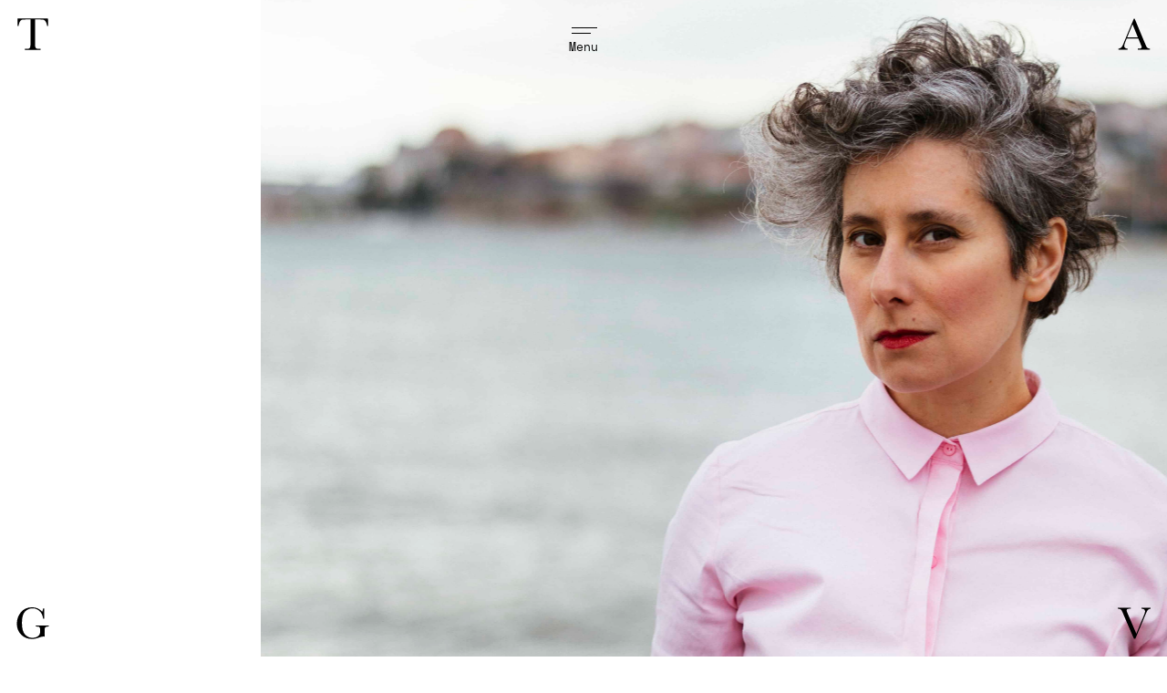

--- FILE ---
content_type: text/html; charset=UTF-8
request_url: https://tagv.pt/agenda/sonia-baptista-em-residencia-de-escrita-2/?categoria=musicaopera,teatro,danca,exposicao
body_size: 11119
content:
<!doctype html>
<html class="no-js" lang="en">
	<head>
				<meta name="google-site-verification" content="EyGHDO_9tYN_OK8KjDphjA8JPagYRFY8iayd22IunnM" />
		<meta charset=utf-8>
		<title>Sónia Baptista em Residência de Escrita | TAGV</title>
		<meta http-equiv="content-type" content="text/html; charset=utf-8">
		<meta name="google-site-verification" content="">
		<meta name="description" content="A residência de escrita fará parte do processo de criação da nova peça Triste in English from Spanish a estrear em Novembro na Culturgest. Esta criação parte de conceitos como a melancolia, catástrofe, de-criação e a vivência do sublime para refletir sobre uma vivência mais justa e um futuro possível e sustentável.">
		<meta http-equiv="X-UA-Compatible" content="IE=Edge">
		<meta name="viewport" content="width=device-width, initial-scale=1, user-scalable=no">
		<meta name="apple-mobile-web-app-capable" content="yes">
		<meta name="apple-mobile-web-app-status-bar-style" content="black">
		<meta name="author" content="burocratik.com">
		<link rel="author" href="humans.txt">
		<link rel="canonical" href="https://tagv.pt/agenda/sonia-baptista-em-residencia-de-escrita-2/">

		<!-- Sharing -->
		<meta property="og:title" content="Sónia Baptista em Residência de Escrita | TAGV">
		<meta property="og:url" content="https://tagv.pt/agenda/sonia-baptista-em-residencia-de-escrita-2/">
		<meta property="og:image" content="https://tagv.pt/public/uploads/2018/02/sónia-baptista_©vitorino-coragem_01.jpg">
		<meta property="og:site_name" content="TAGV">
		<meta property="og:description" content="A residência de escrita fará parte do processo de criação da nova peça Triste in English from Spanish a estrear em Novembro na Culturgest. Esta criação parte de conceitos como a melancolia, catástrofe, de-criação e a vivência do sublime para refletir sobre uma vivência mais justa e um futuro possível e sustentável.">
		<meta property="article:publisher" content="https://www.facebook.com/TeatroAcademicodeGilVicente/"/>
		<meta property="article:author" content="https://www.facebook.com/TeatroAcademicodeGilVicente"/>

		<meta name="twitter:card" content="summary_large_image">
		<meta name="twitter:site" content="@TeatroAcademicodeGilVicente">
		<meta name="twitter:title" content="Sónia Baptista em Residência de Escrita | TAGV">
		<meta name="twitter:description" content="A residência de escrita fará parte do processo de criação da nova peça Triste in English from Spanish a estrear em Novembro na Culturgest. Esta criação parte de conceitos como a melancolia, catástrofe, de-criação e a vivência do sublime para refletir sobre uma vivência mais justa e um futuro possível e sustentável.">
		<meta name="twitter:image" content="https://tagv.pt/public/uploads/2018/02/sónia-baptista_©vitorino-coragem_01.jpg">

		<!-- Icons -->
		<link rel="apple-touch-icon" sizes="180x180" href="/public/imgs/id/apple-touch-icon.png">
		<link rel="icon" type="image/png" href="/public/imgs/id/favicon-32x32.png" sizes="32x32">
		<link rel="icon" type="image/png" href="/public/imgs/id/favicon-16x16.png" sizes="16x16">
		<link rel="manifest" href="/public/imgs/id/manifest.json">
		<!-- <link rel="mask-icon" href="/public/imgs/id/safari-pinned-tab.svg" color="#0000fe"> -->
		<link rel="shortcut icon" href="/public/imgs/id/favicon.ico">
		<meta name="msapplication-config" content="/public/imgs/id/browserconfig.xml">
		<meta name="theme-color" content="#ffffff">

					<link rel="stylesheet" href="/public/scripts/styles.min.css?cache=12">
		
		<script src="/public/js/plugins_default/css_browser_selector.min.js"></script>
		<script src="/public/js/plugins_default/modernizr-custom.js"></script>

	</head>

<script>console.log('"asdasdasd"');</script>
<body class="js-byrefresh js-no-ajax   " data-corPrincipal="#000000" data-corSecundaria="">

<nav id="the-nav">
	<div class="row">
    <div class="xsmall-8 logo-mobile letter">
      <a data-remote="true" href="/." data-title-home="TAGV">
        <svg viewBox="0 0 56 55">
          <path d="M0 0v55h56V0H0zm54.7 53.7H1.3V1.3h53.5v52.4z"/>
          <path d="M19.7 41.2h8.5v.7c-.9 0-1.6.1-1.9.3-.3.2-.5.5-.7 1-.1.4-.2 1.5-.2 3.2v2.1c-.2 0-.4-.1-.6-.1-.7 0-1.7.2-2.9.7-1.6.6-3.2.9-4.6.9-2.8 0-5.1-.9-7-2.8-1.9-1.9-2.8-4.3-2.8-7.1 0-2.9.9-5.3 2.7-7.5 1.8-2.1 4.2-3.2 7.2-3.2 2.6 0 4.8 1 6.5 2.9.3-.7.5-1.4.6-2.2h.7v6.7h-.7c-.3-2-1-3.7-2.3-4.9-1.2-1.2-2.8-1.8-4.5-1.8-1.8 0-3.5.7-4.8 2.1-1.4 1.4-2.1 3.9-2.1 7.4 0 3.5.7 6 2 7.5s3 2.2 4.9 2.2c1 0 1.9-.2 2.7-.6.8-.4 1.4-.9 1.7-1.5.3-.6.4-1.4.4-2.3 0-1.1-.1-1.8-.2-2.1-.1-.4-.3-.6-.6-.7-.3-.1-.8-.2-1.6-.2h-.5v-.7zm20.6 8.9h-.9l-6.7-15.8c-.1-.3-.3-.8-.6-1.5-.4-.9-.8-1.6-1.2-1.9-.4-.3-1.1-.5-2-.5v-.7h8.4v.7c-1 0-1.8.1-2.1.2-.4.2-.5.5-.5.9 0 .3.2.9.7 2L41 46.7l4.5-11c.8-1.8 1.1-3 1.1-3.6 0-1.1-.8-1.7-2.4-1.7v-.7h6v.7c-.6 0-1.1.2-1.6.7-.5.4-.9 1-1.2 1.8L46.1 36l-5.8 14.1zM8.8 8.9h-.6L8.3 4h19.6l.1 4.9h-.6c-.2-1.3-.5-2.3-.9-2.9-.4-.6-.8-1-1.3-1.1-.5-.1-1.2-.2-2.3-.2h-3.2v14.5c0 1.6 0 2.7.1 3.2s.3.9.6 1.1c.3.2.9.4 1.8.4h1v.7H13v-.7h1c.9 0 1.5-.1 1.8-.3.3-.2.6-.6.6-1 .1-.5.1-1.6.1-3.3V4.7h-3c-1.3 0-2.2.1-2.6.2-.3.1-.8.5-1.2 1.1-.3.7-.6 1.6-.9 2.9m33.6 7.6L39 8l-3.5 8.5h6.9zm.3.7h-7.5l-.5 1.3c-.8 1.8-1.1 3-1.1 3.6 0 .6.2 1.1.6 1.4.4.3.9.5 1.5.5v.7h-5.8V24c.9-.1 1.5-.4 1.9-.9.4-.5.9-1.5 1.5-3.1 0-.1.3-.7.7-1.7l5.7-13.8h.6l6.6 15.8.9 2.1c.2.5.5.8.8 1.1.3.3.9.4 1.5.5v.7h-7.7V24c.9 0 1.6-.1 1.9-.2.3-.1.5-.4.5-.9 0-.2-.2-.9-.7-1.9l-1.4-3.8z"/>
        </svg>
      </a>
    </div>
		<div class="xxlarge-2 xxlarge-offset-8 xsmall-8 xsmall-offset-0">
			<div id="icon-burger">
				<span class="letter">&nbsp;</span>
				<span class="letter">&nbsp;</span>
        <span class="letter-wrapper">
          <p class="letter">Menu</p>
        </span>
			</div>
		</div>
	</div>
</nav>
<section id="the-menu-bg">
</section>
<section id="page-loader">

</section>
<section id="the-menu">
	<ul>
				<li><a class="menu-link goHome " data-remote="true" href="/." data-title-home="TAGV">Início</a></li>
		<li><a class="menu-link " data-remote="true" href="/agenda" data-title="Agenda">Agenda</a></li>
		<li><a class="menu-link " data-remote="true" href="/sobre" data-title="Sobre">O TAGV</a></li>
		<li><a class="menu-link" data-remote="false" rel="external" href="https://www.uc.pt/org/lipa" target="_blank">Laboratório LIPA <img id="arrow-bilheteira" src="/public/imgs/arrow.svg" alt=""></a></li>
		<li class="m-l-height smally"><a class="menu-link small " data-remote="true" href="/aluguer-de-espacos" data-title="Aluguer Espaços">Aluguer Espaços</a></li>
    <li class="smally"><a class="menu-link small" data-remote="false" rel="external" href="https://tagv.bol.pt" target="_blank">Bilheteira<img id="arrow-bilheteira" src="/public/imgs/arrow.svg" alt=""></a></li>
    

	</ul>
	<p class="xxlarge-16 xsmall-16 xsmall-offset-0"><a href="https://www.google.pt/maps/place/Teatro+Académico+Gil+Vicente/@40.2093367,-8.4205771,15z/data=!4m2!3m1!1s0x0:0x5434efa3eb73e389?sa=X&ved=2ahUKEwi72vK9gcfdAhVNdhoKHaOJAzkQ_BIwCnoECAEQCw" data-remote="false" rel="external" target="_blank">Praça da República 3000-343 Coimbra</a> <u><span>|</span>Bilheteira Online: <a href="http://tagv.bol.pt" target="_blank">tagv.bol.pt</a><!--Bilheteira: Terça e Quarta — 16h30 às 18h00 (devoluções)--> <span>|</span> </u><a target="_blank" href="tel:00351239855636">239 855 636 (Chamada para a rede fixa nacional)</a> <a href="mailto:teatro@tagv.uc.pt">teatro@tagv.uc.pt</a></p>

</section>
<div id="letters-links">
	<div><a data-remote="true" href="/." data-title-home="TAGV"> </a></div>
	<div><a data-remote="true" href="/." data-title-home="TAGV"> </a></div>
	<div><a data-remote="true" href="/." data-title-home="TAGV"> </a></div>
	<div><a data-remote="true" href="/." data-title-home="TAGV"> </a></div>
</div>
<div id="letters">
	<div class="letter letter-t">
		<svg class="main show" xmlns="http://www.w3.org/2000/svg" viewBox="0 0 84.9 86.2">
			<path class="full" d="M12.2 25.9H10l.3-15.9h64.2l.3 15.9h-2.1c-.7-4.4-1.8-7.5-3.1-9.4-1.3-2-2.7-3.1-4.2-3.6s-4-.7-7.7-.7H47.2v46.7c0 5.2.1 8.6.3 10.2.3 1.6.9 2.8 2 3.6 1.1.8 3.1 1.2 6 1.2h3.2v2.2h-33v-2.2h3.4c2.8 0 4.8-.4 5.9-1.1 1.1-.7 1.8-1.8 2.1-3.3.3-1.5.5-5.1.5-10.6V12.2h-9.8c-4.3 0-7.1.2-8.6.6-1.5.4-2.8 1.6-4.1 3.7-1.2 2.1-2.2 5.2-2.9 9.4z" fill-rule="evenodd" clip-rule="evenodd"/>
      <path class="outline" d="M74.5 10l.3 15.9h-2.1c-.7-4.4-1.8-7.5-3.1-9.4-1.3-2-2.7-3.1-4.2-3.6s-4-.7-7.7-.7H47.2v46.7c0 5.2.1 8.6.3 10.2.3 1.6.9 2.8 2 3.6 1.1.8 3.1 1.2 6 1.2h3.2v2.2h-33v-2.2h3.4c2.8 0 4.8-.4 5.9-1.1 1.1-.7 1.8-1.8 2.1-3.3.3-1.5.5-5.1.5-10.6V12.2h-9.8c-4.3 0-7.1.2-8.6.6-1.5.4-2.8 1.6-4.1 3.7-1.2 2.1-2.2 5.2-2.9 9.4H10l.3-15.9h64.2m2-2H8.3v2L8 25.9v2h5.9l.3-1.7c.6-3.8 1.5-6.7 2.6-8.7 1-1.6 2-2.5 2.9-2.8 1.3-.4 4-.5 8.1-.5h7.8v44.7c0 7.3-.4 9.7-.5 10.2-.3 1.3-.8 1.8-1.2 2-.3.2-1.5.8-4.8.8h-5.4v6.2h37v-6.2h-5.2c-3.3 0-4.5-.6-4.8-.8-.4-.3-.9-.8-1.2-2.3-.2-1.5-.3-4.9-.3-9.9V14.2h8.5c3.5 0 5.9.2 7.1.6 1.2.4 2.2 1.3 3.2 2.8.9 1.3 2 3.7 2.8 8.6l.3 1.7h5.8v-2L76.5 10V8z"/>
    </svg>
		<svg class="t-work-sans" xmlns="http://www.w3.org/2000/svg" viewBox="0 0 42 42"><path d="M37.1 5.8H23.4v34.8h-4.8V5.8H4.9V1.4H37v4.4z" /></svg>
		<svg class="t-work-sans-lower" xmlns="http://www.w3.org/2000/svg" viewBox="0 0 42 42"><path d="M32 37.7c-2 1.8-4.5 2.7-7.7 2.7-2.4 0-4.4-.7-5.9-2s-2.3-3.3-2.4-6V14.2h-6V10h6V2.9l4.8-1.3V10h11v4.1h-11v17.4c0 1.4.4 2.5 1.2 3.2.8.7 1.9 1.1 3.2 1.1 1.9 0 3.6-.7 5.1-2.2l1.7 4.1z" /></svg>
		<svg class="t-tiempos-lower" xmlns="http://www.w3.org/2000/svg" viewBox="0 0 42 42"><path d="M21.3 8.9h8.2v2.4h-8.2V31c0 4 1.5 5.7 4.6 5.7 1.8 0 3-.5 4.6-1.7l.7.9c-1.7 2.6-4.5 4.7-8.4 4.7-4.5 0-8-2.4-8-8.9V11.3h-3.9v-1.1c3.7-1.8 6.8-5.1 9-8.9h1.4v7.6z" /></svg>
	</div>
	<div class="letter letter-a">
		<svg class="main show" xmlns="http://www.w3.org/2000/svg" viewBox="0 0 84.9 86.2">
			<path class="full" d="M50.3 49.8L39 22.4 27.6 49.8h22.7zm.8 2.2H26.7l-1.6 4c-2.5 5.9-3.7 9.8-3.7 11.6 0 1.9.6 3.4 1.9 4.4 1.3 1 3 1.5 5.1 1.5v2.2H9.3v-2.2c2.8-.4 5-1.4 6.4-3 1.4-1.6 3.1-4.9 5-9.9.2-.5.9-2.3 2.3-5.5l18.7-44.6h1.8L65 61.6l2.9 6.7c.7 1.5 1.5 2.7 2.7 3.6 1.1.9 2.8 1.4 5.1 1.6v2.2H50.3v-2.2c3.1 0 5.2-.2 6.3-.7 1.1-.5 1.7-1.4 1.7-2.8 0-.7-.7-2.8-2.2-6.2l-5-11.8z" fill-rule="evenodd" clip-rule="evenodd"/>
      <path class="outline" d="M43.5 10.5L65 61.6l2.9 6.7c.7 1.5 1.5 2.7 2.7 3.6 1.1.9 2.8 1.4 5.1 1.6v2.2H50.3v-2.2c3.1 0 5.2-.2 6.3-.7 1.1-.5 1.7-1.4 1.7-2.8 0-.7-.7-2.8-2.2-6.2l-5-11.8H26.7l-1.6 4c-2.5 5.9-3.7 9.8-3.7 11.6 0 1.9.6 3.4 1.9 4.4 1.3 1 3 1.5 5.1 1.5v2.2H9.3v-2.2c2.8-.4 5-1.4 6.4-3 1.4-1.6 3.1-4.9 5-9.9.2-.5.9-2.3 2.3-5.5l18.7-44.6h1.8M27.6 49.8h22.7L39 22.4 27.6 49.8M44.8 8.5h-4.4l-.5 1.2-18.7 44.6c-1.3 2.9-2 4.7-2.2 5.3l-.1.2c-2.3 6.2-3.9 8.5-4.6 9.3-1 1.2-2.8 2-5.2 2.3l-1.7.2v5.9h23.1v-6.2h-2c-1.6 0-2.9-.4-3.9-1.1-.5-.4-1.1-1.1-1.1-2.8 0-.6.3-3.1 3.5-10.8l1.1-2.8h21.7l2 4.7 1.7 4.1.6 1.3c.1.2.1.3.2.5 1.8 4.1 2 5.3 2 5.4 0 .7-.2.8-.5.9-.5.2-1.9.5-5.5.5h-2v6.2h29.4v-6l-1.8-.2c-1.9-.2-3.3-.6-4-1.2-.8-.6-1.4-1.5-2.1-2.8l-2.9-6.7L45.3 9.7l-.5-1.2zM30.6 47.8L39 27.6l8.3 20.2H30.6z"/>
    </svg>
		<svg class="a-work-sans" xmlns="http://www.w3.org/2000/svg" viewBox="0 0 42 42"><path d="M30.6 29.7H12.8L8.7 40.6h-5L19 1.4h5.7l15.2 39.3h-5.1l-4.2-11zm-1.7-4.4l-5.3-13.9-1.8-5.5h-.1L20 11.2l-5.4 14.1h14.3z"/></svg>

		<svg class="a-work-sans-lower" xmlns="http://www.w3.org/2000/svg" viewBox="0 0 42 42"><path d="M35.5 32.1l-.3 3.7c-1.1.4-2.3.6-3.6.6-1.5 0-2.8-.3-3.7-1-.9-.7-1.5-1.8-1.7-3.4-.9 1.4-2.3 2.5-4 3.2s-3.6 1.2-5.6 1.2c-2.9 0-5.4-.7-7.3-2.1-1.9-1.4-2.9-3.3-2.9-5.9 0-2.3 1-4.2 3-5.9 2-1.6 4.9-2.8 8.6-3.4l7.9-1.3v-1.7c0-2-.6-3.6-1.8-4.8-1.2-1.2-2.9-1.8-5.1-1.8-2 0-3.7.5-5.1 1.4-1.4 1-2.6 2.4-3.4 4.2L7 12.5c.8-2.2 2.3-4 4.4-5.3 2.2-1.3 4.7-2 7.6-2 3.5 0 6.4.9 8.5 2.6 2.1 1.7 3.2 4.2 3.2 7.6V30c0 .7.2 1.2.5 1.6.4.4.9.5 1.7.5 1 .3 1.8.2 2.6 0zm-12.1-1.6c1.8-1.2 2.7-2.7 2.7-4.6v-4.1L19.4 23c-2.7.5-4.6 1.2-6 2.1-1.3.9-2 2-2 3.4 0 1.2.5 2.2 1.4 2.8 1 .7 2.3 1 4 1 2.6 0 4.7-.6 6.6-1.8z" /></svg>

		<svg class="a-tiempos-lower" xmlns="http://www.w3.org/2000/svg" viewBox="0 0 42 42"><path d="M30.3 30c0 2.4.5 3.6 2.1 3.6 1 0 1.8-.3 2.6-.7l.4 1.1c-1.5 2.1-3.7 3.2-6.2 3.2-3.1 0-4.9-2-5.4-5.3-2 2.4-5.2 5.2-9.4 5.2-4.8 0-7.8-3-7.8-7.6 0-5.1 3.7-7.1 8.3-8.9l8.7-3.2V13c0-3.7-1.4-6.5-4.9-6.5-3.2 0-4.5 2.2-4.5 5.2 0 1.1.2 2.1.5 3.3l-3.9.5C9.3 15 8.3 13.8 8.3 12c0-4.7 4.9-7.3 11.1-7.3 7.1 0 10.9 2.9 10.9 9.4V30zm-6.6.5V19.3l-6.2 2.6C14.6 23 13 24.5 13 27.7c0 3.2 1.6 5.4 4.9 5.4 2.1 0 3.7-.9 5.8-2.6z" /></svg>
	</div>
	
	<div class="letter letter-g">
		<svg class="main show" xmlns="http://www.w3.org/2000/svg" viewBox="0 0 84.9 86.2">
			<path class="full" d="M48.5 47.8h27.7V50c-3.1 0-5.2.3-6.3.9-1.1.6-1.8 1.6-2.1 3.1-.3 1.4-.5 4.9-.5 10.4v6.8c-.8-.1-1.4-.2-2-.2-2.4 0-5.6.7-9.6 2.2-5.4 2-10.4 3-14.9 3-9.2 0-16.9-3-23-9.1-6.1-6.1-9.2-13.8-9.2-23s2.9-17.3 8.7-24.2C23.1 13 31 9.5 41 9.5c8.6 0 15.7 3.2 21.3 9.5 1-2.2 1.7-4.6 2-7.2h2.3v21.5h-2.3c-.9-6.6-3.4-11.8-7.5-15.7-4.1-3.9-9-5.8-14.9-5.8-6 0-11.3 2.2-15.8 6.7S19.4 31 19.4 42.4c0 11.4 2.2 19.5 6.5 24.3 4.3 4.7 9.7 7.1 16.1 7.1 3.3 0 6.3-.7 9-2 2.7-1.4 4.5-3 5.5-4.9 1-1.9 1.5-4.4 1.5-7.3 0-3.4-.2-5.7-.7-6.9-.4-1.2-1.1-1.9-2.1-2.3-.9-.1-2.7-.4-5.2-.4h-1.5v-2.2z" fill-rule="evenodd" clip-rule="evenodd"/>
      <path class="outline" d="M41 9.5c8.6 0 15.7 3.2 21.3 9.5 1-2.2 1.7-4.6 2-7.2h2.3v21.5h-2.3c-.9-6.6-3.4-11.8-7.5-15.7-4.1-3.9-9-5.8-14.9-5.8-6 0-11.3 2.2-15.8 6.7S19.4 31 19.4 42.4s2.2 19.5 6.5 24.3c4.3 4.7 9.7 7.1 16.1 7.1 3.3 0 6.3-.7 9-2 2.7-1.4 4.5-3 5.5-4.9s1.5-4.4 1.5-7.3c0-3.4-.2-5.7-.7-6.9-.4-1.2-1.1-1.9-2.1-2.3-.9-.1-2.7-.4-5.2-.4h-1.5v-2.2h27.7V50c-3.1 0-5.2.3-6.3.9-1.1.6-1.8 1.6-2.1 3.1-.3 1.4-.5 4.9-.5 10.4v6.8c-.8-.1-1.4-.2-2-.2-2.4 0-5.6.7-9.6 2.2-5.4 2-10.4 3-14.9 3-9.2 0-16.9-3-23-9.1-6.1-6.1-9.2-13.8-9.2-23s2.9-17.3 8.7-24.2C23.1 13 31 9.5 41 9.5m0-2c-10.5 0-19 3.7-25.2 11.1-6.1 7.2-9.2 15.8-9.2 25.5S9.9 62 16.4 68.5c6.4 6.4 14.6 9.7 24.4 9.7 4.8 0 10-1.1 15.6-3.1 3.6-1.4 6.7-2.1 8.9-2.1.3 0 .7.1 1.3.1l.5.1 2.2.3v-9.1c0-7.3.3-9.5.5-10 .2-1.2.7-1.5 1.1-1.8.4-.2 1.6-.7 5.3-.7h2v-6.2H46.5V52H50c1.9 0 3.4.2 4.4.3h.3c.3.2.6.4.7 1v.2c.2.6.5 2.1.5 6.1 0 2.6-.4 4.8-1.3 6.4-.8 1.5-2.3 2.8-4.6 4-2.5 1.2-5.2 1.8-8.1 1.8-5.8 0-10.7-2.2-14.6-6.5-4-4.4-6-12.1-6-22.9 0-10.9 2.1-18.4 6.1-22.5 4.1-4.1 8.9-6.1 14.4-6.1 5.4 0 9.8 1.7 13.5 5.2 3.8 3.6 6.1 8.4 6.9 14.5l.2 1.7h6V9.8h-6.1l-.2 1.8c-.1 1.3-.4 2.6-.8 3.8C55.9 10.1 49 7.5 41 7.5z"/>
    </svg>

		<svg class="g-work-sans" xmlns="http://www.w3.org/2000/svg" viewBox="0 0 42 42"><path d="M38.2 20.8v19.8h-3.6l-.2-5.3c-1.2 1.9-2.8 3.4-4.9 4.4S25 41.2 22 41.2c-3.7 0-6.9-.8-9.6-2.5-2.7-1.6-4.9-4-6.3-7-1.5-3-2.2-6.6-2.2-10.7s.8-7.7 2.3-10.7c1.5-3.1 3.7-5.4 6.4-7.1 2.8-1.6 6-2.5 9.6-2.5 3.9 0 7.1.7 9.6 2.2 2.5 1.5 4.6 3.7 6.1 6.8l-4.3 2.4c-.9-2.2-2.3-3.9-4.3-5.1-2-1.2-4.3-1.8-7.1-1.8-2.7 0-5 .6-7 1.9-2 1.3-3.6 3.1-4.7 5.4-1.1 2.4-1.7 5.2-1.7 8.4 0 5 1.2 8.9 3.5 11.6 2.3 2.8 5.6 4.1 9.9 4.1 3.4 0 6.2-.9 8.4-2.6 2.2-1.7 3.2-4.2 3.2-7.5v-1.4H21.3v-4.5h16.9z" /></svg>

		<svg class="g-work-sans-lower" xmlns="http://www.w3.org/2000/svg" viewBox="0 0 42 52.3"><path d="M32.5 35.5c1.6 1.3 2.4 3 2.4 5.2 0 1.9-.7 3.6-2 5s-3.1 2.6-5.3 3.3c-2.2.8-4.7 1.2-7.4 1.2-4.5 0-7.9-.7-10.2-2.2-2.3-1.4-3.5-3.3-3.5-5.7 0-1.3.5-2.5 1.4-3.6.9-1 2.2-1.8 3.8-2.2-1.2-.6-2.2-1.3-2.9-2.3-.7-.9-1.1-2-1.1-3.2 0-1.5.4-2.7 1.2-3.7.8-1 1.9-1.7 3.3-2.2-1.4-.9-2.5-2-3.2-3.4-.7-1.4-1.1-3-1.1-4.7 0-1.9.5-3.7 1.5-5.2s2.5-2.7 4.3-3.6C15.5 7.5 17.6 7 20 7c2.2 0 4.2.4 6.1 1.2 1.1-4 3.9-6.1 8.4-6.1l1.1 4.2c-3.9 0-6.2 1.1-7.1 3.3 1.2.9 2.1 2 2.8 3.3.7 1.3 1 2.7 1 4.2 0 1.9-.5 3.7-1.5 5.2s-2.5 2.7-4.3 3.6c-1.9.9-4 1.3-6.3 1.3-1.7 0-3.3-.2-4.6-.5-1.2.3-2 .7-2.6 1.3-.5.6-.8 1.4-.8 2.4s.4 1.8 1.1 2.4c.7.6 1.7.8 2.9.8h9.9c2.6 0 4.8.6 6.4 1.9zm-4.7 9.2c1.7-1 2.6-2.2 2.6-3.5 0-1.2-.4-2-1.3-2.6-.9-.6-2.4-.9-4.6-.9h-8c-1.8 0-3.2.3-4.2 1s-1.5 1.6-1.5 2.7c0 1.5.8 2.7 2.5 3.5 1.7.9 4.1 1.3 7.3 1.3 3.1 0 5.5-.5 7.2-1.5zm-13-32.1c-1.4 1.2-2.1 2.6-2.1 4.5 0 1.8.7 3.3 2.1 4.5 1.4 1.2 3.1 1.7 5.2 1.7s3.8-.6 5.2-1.7c1.4-1.2 2.1-2.6 2.1-4.5 0-1.8-.7-3.3-2.1-4.5-1.4-1.2-3.1-1.7-5.2-1.7s-3.8.6-5.2 1.7z" /></svg>
		

	</div>
	
	<div class="letter letter-v">
		<svg class="main show" xmlns="http://www.w3.org/2000/svg" viewBox="0 0 84.9 86.2">
			<path class="full" d="M44.9 75.8H42L19.9 25c-.4-.9-1.1-2.5-1.9-4.7-1.2-3-2.5-5-3.9-6.1-1.4-1-3.5-1.6-6.6-1.7v-2.2h27.6v2.2c-3.4 0-5.7.3-6.9.8-1.2.5-1.7 1.5-1.7 2.9 0 .9.7 3.1 2.2 6.4L47 65l14.8-35.3c2.5-5.9 3.7-9.8 3.7-11.6 0-3.6-2.6-5.5-7.7-5.6v-2.2h19.5v2.2c-2 .1-3.7.8-5.2 2.1-1.5 1.4-2.8 3.3-3.9 5.9l-4.3 10.1-19 45.2z" fill-rule="evenodd" clip-rule="evenodd"/>
      <path class="outline" d="M77.3 10.3v2.2c-2 .1-3.7.8-5.2 2.1-1.5 1.4-2.8 3.3-3.9 5.9l-4.3 10.1-19 45.2H42L19.9 25c-.4-.9-1.1-2.5-1.9-4.7-1.2-3-2.5-5-3.9-6.1-1.4-1-3.5-1.6-6.6-1.7v-2.2h27.6v2.2c-3.4 0-5.7.3-6.9.8-1.2.5-1.7 1.5-1.7 2.9 0 .9.7 3.1 2.2 6.4L47 65l14.8-35.3c2.5-5.9 3.7-9.8 3.7-11.6 0-3.6-2.6-5.5-7.7-5.6v-2.2h19.5m2-2H55.8v6.2h2c5.7.1 5.7 2.6 5.7 3.6 0 .6-.3 3.1-3.5 10.8l-13 31-16.5-38.1c-2-4.4-2-5.6-2-5.6 0-.9.2-1 .5-1.1.5-.2 2-.6 6.1-.6h2V8.3H5.5v6.1l1.9.1c2.5.1 4.3.5 5.5 1.3.8.6 2 2 3.2 5.2.8 2.1 1.4 3.7 1.9 4.8l22.1 50.8.5 1.2h5.6l.5-1.2 19-45.2L70 21.3c.9-2.2 2.1-3.9 3.4-5.2 1.2-1 2.4-1.5 4-1.6l1.9-.1V8.3z"/>
    </svg>
		<svg class="v-work-sans" xmlns="http://www.w3.org/2000/svg" viewBox="0 0 42 42"><path d="M23.7 40.6h-5.4L3.4 1.4h5.1l10 27.1 2.5 7.8 2.5-7.7 10-27.2h5.1L23.7 40.6z" /></svg>
		<svg class="v-work-sans-lower" xmlns="http://www.w3.org/2000/svg" viewBox="0 0 42 42"><path d="M35.8 6.1L23.4 35.9h-4.8L6.2 6.1h5.4L21 31l9.7-24.9h5.1z" /></svg>
		<svg class="v-tiempos-lower" xmlns="http://www.w3.org/2000/svg" viewBox="0 0 42 42"><path d="M36.9 6.9c-2.2.5-2.5 1-3 2.2L22.4 36.9h-1.7L8.1 9.1c-.5-1.2-.9-1.7-3-2.2V5.1h14.6v1.7c-3 .4-4.1.6-4.1 2 0 .5.1 1 .4 1.7l7.6 18.1 7.2-18.2c.3-.8.4-1.1.4-1.6 0-1.4-1.1-1.5-4.2-2V5.1h10v1.8z" /></svg>
	</div>
</div>

<!-- ============= CONTENT ============= -->
<div class="page-main page-current" >
	<div class="page-toload evento-page " data-bodyClass="evento" data-corPrincipal="#6063a7">
		<header class="page-header">

			<div id="stage"></div>

		</header>

		<span class="next-event-hitzone"></span>
		<div id="next-events-dragger" class="">

			<div id="the-next-events">
				<ul>
					<li data-id='62053' data-title='A Mãe' data-target='https://tagv.pt/agenda/a-mae-de-alberto-morais-2/?categoria=musicaopera,teatro,danca,exposicao' class='even'><p>Teatro</p><h1>A Mãe</h1></li><li data-id='62063' data-title='Sónia Baptista em Residência de Escrita' data-target='https://tagv.pt/agenda/sonia-baptista-em-residencia-de-escrita-2/?categoria=musicaopera,teatro,danca,exposicao' class='current-event odd'><p>Teatro</p><h1>Sónia Baptista em Residência de Escrita</h1></li><li data-id='62099' data-title='Negociatas' data-target='https://tagv.pt/agenda/negociatas-transquinquennal-belgica-2/?categoria=musicaopera,teatro,danca,exposicao' class='even'><p>Teatro</p><h1>Negociatas</h1></li><li data-id='62079' data-title='The Weatherman' data-target='https://tagv.pt/agenda/the-weatherman-novo-single-oh-cat-2/?categoria=musicaopera,teatro,danca,exposicao' class='odd'><p>Música</p><h1>The Weatherman</h1></li><li data-id='62057' data-title='Clube de Leitura Teatral' data-target='https://tagv.pt/agenda/clube-de-leitura-teatral-9/?categoria=musicaopera,teatro,danca,exposicao' class='even'><p>Teatro</p><h1>Clube de Leitura Teatral</h1></li><li data-id='62071' data-title='Xabier Díaz &amp; Adufeiras de Salitre' data-target='https://tagv.pt/agenda/xabier-diaz-adufeiras-de-salitre-mostra-espanha-2017-2/?categoria=musicaopera,teatro,danca,exposicao' class='odd'><p>Música</p><h1>Xabier Díaz &amp; Adufeiras de Salitre</h1></li><li data-id='62040' data-title='Super-Artista Incógnita — 7 Anos de Aventuras [2009–2016]' data-target='https://tagv.pt/agenda/super-artista-incognita-7-anos-de-aventuras-2009-2016-2/?categoria=musicaopera,teatro,danca,exposicao' class='even'><p>Exposição</p><h1>Super-Artista Incógnita — 7 Anos de Aventuras [2009–2016]</h1></li><li data-id='62036' data-title='Moçambique — Mala Voadora' data-target='https://tagv.pt/agenda/mocambique-mala-voadora-2/?categoria=musicaopera,teatro,danca,exposicao' class='odd'><p>Teatro</p><h1>Moçambique — Mala Voadora</h1></li><li data-id='62085' data-title='Tem horas certas?' data-target='https://tagv.pt/agenda/nilton-tem-horas-certas-2/?categoria=musicaopera,teatro,danca,exposicao' class='even'><p>Teatro</p><h1>Tem horas certas?</h1></li><li data-id='62034' data-title='Orquestra Académica da Universidade de Coimbra' data-target='https://tagv.pt/agenda/orquestra-academica-da-universidade-de-coimbra-6/?categoria=musicaopera,teatro,danca,exposicao' class='odd'><p>Música</p><h1>Orquestra Académica da Universidade de Coimbra</h1></li>				</ul>
			</div>

		</div>


		<div id="evento-titulo-position" class="xxlarge-3 xxlarge-offset-5"> </div> 		<div id="evento-next-position"> </div>     <div class="foto-overlay" style="background-color: #6063a7">
      <div class="row">
        <div class="xxlarge-offset-6 columns">
          <div class="scroll-helper">
            <span class="type">Scroll</span>
            <span class="line"></span>
          </div>
        </div>
      </div>
    </div>
		<main class="page-content" role="main">
			      <div id="evento-foto-mask"  style="background-color: #6063a7"></div>
			<div class="content-replace">

			<section id="evento-header">
				<div class="row expanded">
					<div class="xxlarge-11 xsmall-16 content-header-wrapper">
						<div id="topo" class="">

							<div class="row" id="evento-dados">
								<div id="header-evento-dados" class="xxlarge-2 xxlarge-offset-2 medium-3 small-16 small-offset-0 hideThis ">
									<div class="line">

										<p class="text-center" id="cat">
											<a class="cat-link" href="/agenda/?temporada=2017-18-set-dez&categoria=teatro" data-remote="true"><span>Teatro</span></a>
										</p>
									</div>

									<div class="line">
										<div id="evento-dias">
																						<!-- </h1> -->
											<!-- <p class="mes text-center"><?php// echo $mesInicio; ?></p> -->


											<div id="evento-data" class="align-center" data-id="0">								                                  <div class="date-wrapper">
								                                    <h1 id="dias" class="text-center" data-diaSemana="S�b" data-sessoes="<br>">
								                                      23								                                    </h1>


								                                    <p class="mes-multiple text-center two-dates">Set</p>
								                                  </div>

								                                  <div class="date-wrapper">
								                                    <h1 id="dias" class="text-center" data-diaSemana="S�b" data-sessoes="<br>">
								                                      <div class="dash"><span> </span></div>
								                                      27								                                    </h1>


								                                    <p class="mes-multiple text-center">Set</p>
								                                  </div>
																	</div>										</div>
									</div>

									<div class="line">
										<div id="evento-horarios">

																									<span class="day-wrapper active" data-id="0">
																											<p id="sessao-dia">Sáb</p>
																											<p id="sessao-hora">
																											</p>
													</span>
													
										</div><!-- #evento-horarios -->
									</div><!-- line -->

									
																					<div class="line">
																											<div id="evento-precos-sem-parent">
																											<!-- <div id="evento-precos"> -->
														<p id="ver-precos">Ver Preços</p>
													</div>
												</div><!-- line -->
																				</div><!-- header-evento-dados -->


									<div id="evento-link-bilheteira" class="xxlarge-2 xxlarge-offset-2 medium-3 small-16 small-offset-0 hideThis">
										<div>
																					</div>
									</div>

																<!--<div id="header-evento-title" class="xxlarge-2 xxlarge-offset-2">

								</div>-->
							</div>
							<div class="row hideThis">
								<!--<div class="xxlarge-3 xxlarge-offset-2 xlarge-4 xlarge-offset-1 small-1 align-center" style="opacity: 0">

								</div>-->

								<div id="breadcrumbs" class="xxlarge-7 xxlarge-offset-7 xlarge-offset-7 large-offset-7 medium-offset-7 small-10 small-offset-2 xsmall-16 xsmall-offset-0">
									<p>
										<a data-remote="true" href="/agenda" >Agenda</a> >
																						<a data-remote="true" href="/agenda?temporada=2017-18">Temporada 2017/18</a> >
												<a data-remote="true" href="/agenda?temporada=2017-18-set-dez"> set-dez</a>
												

																					> <a data-remote="true" href="/agenda?temporada=2017-18-set-dez&categoria=musicaopera,teatro,danca,exposicao">exposicao + 3</a>
											
									</p>
								</div>

								<div class="xxlarge-9 xxlarge-offset-7 xlarge-offset-7 large-offset-7 medium-offset-7 small-10 small-offset-2 xsmall-16 xsmall-offset-0">
									<h1 id="evento-titulo" class="">Verão Danado</h1>
									<h2 id="evento-encenador" class=""></h2>
								</div>
							</div>


						</div>

					</div>
				</div>
			</section>

			
			<section id="evento-foto" class="hideThis dark-bg">
				<div class="block-bg-cover">
										<img class="element-cover" src="https://tagv.pt/public/uploads/2018/02/sónia-baptista_©vitorino-coragem_01.jpg" alt="">
				</div>
			</section>

			<section id="evento-conteudo" class="hideThis">
					<div class="row" id="evento-quote">
						<div class="xxlarge-7 xxlarge-offset-2 medium-12 medium-offset-1 small-12 small-offset-1 xsmall-16 xsmall-offset-0">
							<h3 style='color: #6063a7'>Refletir sobre uma vivência mais justa e um futuro possível e sustentável</h3>						</div>
					</div>

					<div id="sinopse" class="row align-center">
						<div class="xxlarge-6 medium-8 small-10 xsmall-16" >
							<p>A residência de escrita fará parte do processo de criação da nova peça Triste in English from Spanish a estrear em Novembro na Culturgest. Esta criação parte de conceitos como a melancolia, catástrofe, de-criação e a vivência do sublime para refletir sobre uma vivência mais justa e um futuro possível e sustentável.</p>


						</div>
					</div>

					<div id="ficha-dados" class="row align-center">
						<div class="container xxlarge-10 medium-14 xsmall-16">
							<div class="row">
								<div class="xxlarge-3 large-8 xsmall-8 columns days">
									<p class="title">Data</p>
																					 		<p class="dados-data">23 - 27, Setembro 2017</p>

												 		
																								 		<!-- <p class="dados-data">27, Setembro</p> -->
													
								</div>
								<div class="xxlarge-4 large-8 xsmall-8 columns schadules">
									<p class="title">Horário</p>
									—								</div>
								<div class="xxlarge-2 large-4 xsmall-4 columns duration">
																			<p class="title">Duração</p>
										<p>—</p>
										
								</div>
								<div class="xxlarge-2 large-4 xsmall-4 columns age">
									<p class="title">Faixa etária</p>
									<p>—</p>
								</div>
								<div class="xxlarge-4 large-8 xsmall-8 columns prices">
									<p class="title">Preço</p>
									<p id="o-preco">
										—									</p>
								</div>
							</div>
						</div>
					</div>



					<div class="row" id="evento-dados-tecnicos">
						<div class="xxlarge-6 xxlarge-offset-5 xsmall-16 xsmall-offset-0">

							<p><strong>Fotografia </strong>Vitorino Coragem</p>
						</div>
					</div>
					      </section>

                        <section class="next-event-wrapper row expanded" >
            <div class="xxlarge-11 xsmall-16">
              <div class="row">
                <div class="xxlarge-9 xxlarge-offset-7 xlarge-offset-7 large-offset-7 medium-offset-7 small-10 small-offset-2 xsmall-16 xsmall-offset-0">
                  <span class="next-event-bg" style="background-color: #6063a7"></span>
                  <p class="next-aviso aviso-desktop"> Clique ou faça scroll para ver o próximo evento. </p>
                  <p class="next-aviso aviso-mobile"> Toque para ver o próximo evento. </p>
                  <p class="categoria">Teatro</p>
                  <h2 class="even">Negociatas</h2>
                </div>
              </div>
            </div>
          </section>
              
		</div><!--content-replace-->
		</main>
	</div>
</div>

<div class="page-main page-next" aria-hidden="true"></div>
<div class="page-main page-prev" aria-hidden="true"></div>

<div class="preload">
	<img class="element-cover" src="https://tagv.pt/public/uploads/2018/02/sónia-baptista_©vitorino-coragem_01.jpg" alt="">
</div>


<footer class="footer dark-bg" role="contentinfo">

  <div class="row expanded">
    <div id="video-container" class="xxlarge-9 small-16 minus-180 dark-bg">
      <video id="footer-video" muted playsinline>
        <source src="/public/video/auditorio-tagv.mp4" type='video/mp4;codecs="avc1.42E01E, mp4a.40.2"' cover="/public/imgs/teatro-interior.jpg">
      </video>
    </div>
    <div class="xxlarge-6 medium-10 small-offset-9 xsmall-16 xsmall-offset-1" id="subscrever">
      <div id="ratio"></div>
      <div id="subscrever-conteudo">

        <div class="letter-t">
          <svg xmlns="http://www.w3.org/2000/svg" viewBox="0 0 84.9 86.2">
            <path d="M12.2 25.9H10l.3-15.9h64.2l.3 15.9h-2.1c-.7-4.4-1.8-7.5-3.1-9.4-1.3-2-2.7-3.1-4.2-3.6s-4-.7-7.7-.7H47.2v46.7c0 5.2.1 8.6.3 10.2.3 1.6.9 2.8 2 3.6 1.1.8 3.1 1.2 6 1.2h3.2v2.2h-33v-2.2h3.4c2.8 0 4.8-.4 5.9-1.1 1.1-.7 1.8-1.8 2.1-3.3.3-1.5.5-5.1.5-10.6V12.2h-9.8c-4.3 0-7.1.2-8.6.6-1.5.4-2.8 1.6-4.1 3.7-1.2 2.1-2.2 5.2-2.9 9.4z" fill-rule="evenodd" clip-rule="evenodd"/>
          </svg>
        </div>
        <div class="letter-a">
          <svg xmlns="http://www.w3.org/2000/svg" viewBox="0 0 84.9 86.2">
            <path d="M50.3 49.8L39 22.4 27.6 49.8h22.7zm.8 2.2H26.7l-1.6 4c-2.5 5.9-3.7 9.8-3.7 11.6 0 1.9.6 3.4 1.9 4.4 1.3 1 3 1.5 5.1 1.5v2.2H9.3v-2.2c2.8-.4 5-1.4 6.4-3 1.4-1.6 3.1-4.9 5-9.9.2-.5.9-2.3 2.3-5.5l18.7-44.6h1.8L65 61.6l2.9 6.7c.7 1.5 1.5 2.7 2.7 3.6 1.1.9 2.8 1.4 5.1 1.6v2.2H50.3v-2.2c3.1 0 5.2-.2 6.3-.7 1.1-.5 1.7-1.4 1.7-2.8 0-.7-.7-2.8-2.2-6.2l-5-11.8z" fill-rule="evenodd" clip-rule="evenodd"/>
          </svg>
        </div>
        <div class="letter-g">
          <svg xmlns="http://www.w3.org/2000/svg" viewBox="0 0 84.9 86.2">
            <path d="M48.5 47.8h27.7V50c-3.1 0-5.2.3-6.3.9-1.1.6-1.8 1.6-2.1 3.1-.3 1.4-.5 4.9-.5 10.4v6.8c-.8-.1-1.4-.2-2-.2-2.4 0-5.6.7-9.6 2.2-5.4 2-10.4 3-14.9 3-9.2 0-16.9-3-23-9.1-6.1-6.1-9.2-13.8-9.2-23s2.9-17.3 8.7-24.2C23.1 13 31 9.5 41 9.5c8.6 0 15.7 3.2 21.3 9.5 1-2.2 1.7-4.6 2-7.2h2.3v21.5h-2.3c-.9-6.6-3.4-11.8-7.5-15.7-4.1-3.9-9-5.8-14.9-5.8-6 0-11.3 2.2-15.8 6.7S19.4 31 19.4 42.4c0 11.4 2.2 19.5 6.5 24.3 4.3 4.7 9.7 7.1 16.1 7.1 3.3 0 6.3-.7 9-2 2.7-1.4 4.5-3 5.5-4.9 1-1.9 1.5-4.4 1.5-7.3 0-3.4-.2-5.7-.7-6.9-.4-1.2-1.1-1.9-2.1-2.3-.9-.1-2.7-.4-5.2-.4h-1.5v-2.2z" fill-rule="evenodd" clip-rule="evenodd"/>
          </svg>
        </div>
        <div class="letter-v">
          <svg xmlns="http://www.w3.org/2000/svg" viewBox="0 0 84.9 86.2">
            <path d="M44.9 75.8H42L19.9 25c-.4-.9-1.1-2.5-1.9-4.7-1.2-3-2.5-5-3.9-6.1-1.4-1-3.5-1.6-6.6-1.7v-2.2h27.6v2.2c-3.4 0-5.7.3-6.9.8-1.2.5-1.7 1.5-1.7 2.9 0 .9.7 3.1 2.2 6.4L47 65l14.8-35.3c2.5-5.9 3.7-9.8 3.7-11.6 0-3.6-2.6-5.5-7.7-5.6v-2.2h19.5v2.2c-2 .1-3.7.8-5.2 2.1-1.5 1.4-2.8 3.3-3.9 5.9l-4.3 10.1-19 45.2z" fill-rule="evenodd" clip-rule="evenodd"/>
          </svg>
        </div>

        <!--<h1>
          O Teatro Académico de Gil Vicente (TAGV) é uma estrutura da Universidade de Coimbra.
        </h1>-->

        <div id="muda-frases">
          <div class="frase" data-frase="O Teatro Académico de Gil Vicente (TAGV) é uma estrutura da Universidade de Coimbra."></div><div class="frase" data-frase="O TAGV, remodelado em 2003, é um polo de conhecimento e formação artística."></div>          <span id="mostra-frase">O TAGV, remodelado em 2003, é um polo de conhecimento e formação artística.</span>
        </div>
        <div id="subscrever-container">
          <!-- <p>Subscreve a nossa newsletter para receber informações acerca de eventos e exibições.</p> -->
          <p>Subscreve a newsletter.</p>

            <form class="form contact-form" action="/" method="post">
              <input type="email" id="email" name="email" placeholder="Endereço de e-mail"><span class="submit-wrapper disabled"><input type="button" name="subscribe" id="subscribe" value="SUBSCREVER"><span class="top-border border"></span><span class="right-border border"></span><span class="bottom-border border"></span><span class="left-border border"></span></span>
              <span class="success"></span>
              <!-- <span class="loading">loading</span> -->
              <span class="rgpd">
                <input type="checkbox" id="rgpd" name="rgpd" value="1">
                <span class="checkbox">
                <svg height="48" width="48" viewBox="0 0 48 48"><path d="M18.9 35.7 7.7 24.5 9.85 22.35 18.9 31.4 38.1 12.2 40.25 14.35Z"/></svg>
                </span>
                <span class="label">
                  <!-- <span class="text-top">Concordo com os termos e condições da</span>
                  <a class="text-bottom" href="https://www.uc.pt/protecao-de-dados" target="_blank" rel="external nofollow noopener">Política de Privacidade</a> -->

                  <span class="text-top">Aviso sobre </span>
                  <a class="text-bottom" href="/public/Legal Consent for Personal Data Treatment at UC.pdf" target="_blank" rel="external nofollow noopener">tratamento de dados</a>
                </span>
              </span>
            </form>

        </div>


      </div><!-- .subsacrever-conteudo -->
    </div><!-- #subscrever -->
  </div>
  <div id="dados-footer" class=" ">
      <div id="logos" class="row minus-280">
        <div class="xxlarge-7 xxlarge-offset-1">
          <a target="_blank" href="https://uc.pt"><img src="/public/imgs/UC-Logo.svg" alt=""></a>
          <a target="_blank" href="https://worldheritage.uc.pt/pt/"><img src="/public/imgs/logo-footer-unesco.svg" alt=""></a>
          <img src="/public/imgs/logo-footer-tagv.svg" alt="">
          <a target="_blank" href="https://www.portugal.gov.pt/pt/gc23"><img src="/public/imgs/logo-footer-rep.svg" alt=""></a>
          <a target="_blank" href="https://www.dgartes.gov.pt/"><img src="/public/imgs/logo-footer-dgartes.svg" alt=""></a>
          <a target="_blank" href="https://www.rtcp.pt/pt/"><img src="/public/imgs/logo-footer-rtcp.svg" alt=""></a>
        </div>
      </div>
     <div id="horarios" class="row">
        <div class="xxlarge-3 xxlarge-offset-1 xsmall-12 xsmall-offset-0">
          <!-- <h2>Bilheteira</h2> -->
          <p>Praça da República 3000-342 Coimbra <br><br>
          <!--Terça e Quarta 16h30 - 18h00 (funcionamento exclusivo para devolução de bilhetes para os espetáculos afetados pela suspensão) <br>
          239 855 636--></p>
          <h2>Bilheteira online</h2>
          <p><a href="http://tagv.bol.pt" class="link" target="_blank">—— tagv.bol.pt</a></p>
          <p>Lojas FNAC</p>
          <!-- <p>A bilheteira local abre 1 hora antes dos espetáculos e 30 minutos antes das sessões de cinema</p> -->
          <p><a class="link" href="mailto:teatro@tagv.uc.pt">—— teatro@tagv.uc.pt</a></p>
          <!-- <p><a class="link" href="mailto:bilheteira@tagv.uc.pt">—— bilheteira@tagv.uc.pt</a></p> -->
          <!-- <p><a class="link" href="tel:239 855 636">—— 239 855 636 (Chamada para a rede fixa nacional)</a></p> -->
         <!-- <p><a class="link" href="https://tagv.pt/public/uploads/2020/09/tagv.pt-plano-de-contingencia-tagv-revisao-2020.09.15-signed.pdf" target="_blank">—— Plano de Prevenção e Contingência TAGV</a></p> -->

          <!-- <p><a href="http://tagv.bol.pt" class="link" target="_blank">—— bilheteira online para as sessões de cinema até 2 de julho, aquisição de bilhetes exclusivamente em tagv.bol.pt e na Fnac Portugal</a></p> -->
        </div>
        <div class="xxlarge-3 xxlarge-offset-1 xsmall-12 xsmall-offset-0">
          <h2>Café TAGV</h2>
           <p><!-- todos os dias - 14h00 - 00h00<br> -->
          239 052 563 (Chamada para a rede fixa nacional)<br> 
          10% desconto mediante apresentação de bilhete TAGV do evento do dia</p>
          <p><a href="https://www.facebook.com/TeatroAcademicodeGilVicente/" class="link" target="_blank">—— Facebook do TAGV</a></p>
          <p><a href="https://www.instagram.com/teatroacademicodegilvicente/" class="link" target="_blank">—— Instagram do TAGV</a></p>
        </div>
    </div>
  </div><!-- horarios -->

  <div id="made-by-buro" class="row" style="margin-top: 20px;">
    <div class="xxlarge-4 xxlarge-offset-1 small-6 xsmall-12 xsmall-offset-0">
      <a class="elogios" href="https://apps.uc.pt/forms/view/melhoria" target="_blank">Elogios, sugestões, reclamações</a>
      <a href="http://burocratik.com" target="_blank">Made by Büro</a>
    </div>
  </div>

</footer>

<!-- MODAL -->
<div id="modal-bg"></div>
<div id="modal-wrapper"> <div id="modal-content"></div></div>
<!-- TRANSITION -->
<div id="loading-page" aria-hidden="true"></div>

<!-- outdated browser  -->
<div id="outdated">
  <h6>Your browser is out of date!</h6>
  <p>Update your browser to view this website correctly. <a id="btnUpdateBrowser" href="http://outdatedbrowser.com/">Update my browser now </a></p>
  <p class="last"><a href="#" id="btnCloseUpdateBrowser" title="Close">&times;</a></p>
<!-- end #outdated browser  -->
</div>

<!-- ============= SCRIPTS ============= -->
<script src="https://cdnjs.cloudflare.com/ajax/libs/pixi.js/4.7.1/pixi.min.js"></script>

<!--[if lt IE 9]>
    <script src="public/js/plugins_default/jquery-1.8.min.js"></script>
<![endif]-->
<!--[if (gte IE 9) | (!IE)]><!-->
    <script src="/public/js/plugins_default/jquery.min.js"></script>
    <script>window.jQuery || document.write('<script src="/public/js/plugins_default/jquery.min.js"><\/script>')</script>
    <!-- <script src="/public/js/plugins_default/jquery-migrate/jquery-migrate.min.js"></script> -->
<!--<![endif]-->
    <script src="/public/scripts/buro-workers.min.js"></script>
    <script src="/public/scripts/main-engine.min.js"></script>

<!-- ANALYTICS -->
<script>
  (function(i,s,o,g,r,a,m){i['GoogleAnalyticsObject']=r;i[r]=i[r]||function(){
  (i[r].q=i[r].q||[]).push(arguments)},i[r].l=1*new Date();a=s.createElement(o),
  m=s.getElementsByTagName(o)[0];a.async=1;a.src=g;m.parentNode.insertBefore(a,m)
  })(window,document,'script','//www.google-analytics.com/analytics.js','ga');
  ga('create', 'UA-123301839-1', 'auto');
  ga('send', 'pageview');
</script>
<!-- end #ANALYTICS -->
</body>
</html>


--- FILE ---
content_type: application/x-javascript
request_url: https://tagv.pt/public/js/plugins_default/css_browser_selector.min.js
body_size: 2133
content:
!function(){function e(e,o){var r=document.documentElement,a=[];o=o||"",t.ua=e.toLowerCase(),a=(a=(a=(a=(a=(a=(a=(a=a.concat(t.getBrowser())).concat(t.getPlatform())).concat(t.getMobile())).concat(t.getIpadApp())).concat(t.getLang())).concat(["js"])).concat(i.getPixelRatio())).concat(i.getInfo());var s=function(){r.className=r.className.replace(/ ?orientation_\w+/g,"").replace(/ [min|max|cl]+[w|h]_\d+/g,""),r.className=r.className+" "+i.getInfo().join(" ")};window.addEventListener?(window.addEventListener("resize",s),window.addEventListener("orientationchange",s)):window.attachEvent&&window.attachEvent("onresize",s);var d=n.getImg();d.onload=d.onerror=function(){r.className+=" "+n.checkSupport().join(" ")};var p=r.className.split(/ /);return a=a.concat(p),Array.prototype.filter||(Array.prototype.filter=function(e){"use strict";if(void 0===this||null===this)throw new TypeError;var t=Object(this),i=t.length>>>0;if("function"!=typeof e)throw new TypeError;for(var n=[],o=arguments.length>=2?arguments[1]:void 0,r=0;r<i;r++)if(r in t){var a=t[r];e.call(o,a,r,t)&&n.push(a)}return n}),a=a.filter(function(e){return"no-js"!==e&&e}),a[0]=o?o+a[0]:a[0],r.className=a.join(" "+o),r.className}var t={ua:"",is:function(e){return RegExp(e,"i").test(t.ua)},version:function(e,t){for(var i=(t=t.replace(".","_")).indexOf("_"),n="";i>0;)n+=" "+e+t.substring(0,i),i=t.indexOf("_",i+1);return n+=" "+e+t},getBrowser:function(){var e="gecko",i="webkit",n="chrome",o="firefox",r="safari",a="opera",s=t.ua,d=t.is;return[!/opera|webtv/i.test(s)&&/msie\s(\d+)/.test(s)?"ie ie"+(/trident\/4\.0/.test(s)?"8":RegExp.$1):d("edge/")?"edge ie"+(/edge\/(\d+)\.(\d+)/.test(s)?RegExp.$1+" ie"+RegExp.$1+"_"+RegExp.$2:""):d("trident/")?"ie ie"+(/trident\/.+rv:(\d+)/i.test(s)?RegExp.$1:""):d("firefox/")?e+" "+o+(/firefox\/((\d+)(\.(\d+))(\.\d+)*)/.test(s)?" "+o+RegExp.$2+" "+o+RegExp.$2+"_"+RegExp.$4:""):d("gecko/")?e:d("opera")?a+(/version\/((\d+)(\.(\d+))(\.\d+)*)/.test(s)?" "+a+RegExp.$2+" "+a+RegExp.$2+"_"+RegExp.$4:/opera(\s|\/)(\d+)\.(\d+)/.test(s)?" "+a+RegExp.$2+" "+a+RegExp.$2+"_"+RegExp.$3:""):d("konqueror")?"konqueror":d("chrome")?i+" "+n+(/chrome\/((\d+)(\.(\d+))(\.\d+)*)/.test(s)?" "+n+RegExp.$2+(RegExp.$4>0?" "+n+RegExp.$2+"_"+RegExp.$4:""):""):d("iron")?i+" iron":d("applewebkit/")?i+" "+r+(/version\/((\d+)(\.(\d+))(\.\d+)*)/.test(s)?" "+r+RegExp.$2+" "+r+RegExp.$2+RegExp.$3.replace(".","_"):/ Safari\/(\d+)/i.test(s)?"419"==RegExp.$1||"417"==RegExp.$1||"416"==RegExp.$1||"412"==RegExp.$1?" "+r+"2_0":"312"==RegExp.$1?" "+r+"1_3":"125"==RegExp.$1?" "+r+"1_2":"85"==RegExp.$1?" "+r+"1_0":"":""):d("mozilla/")?e:""]},getPlatform:function(){var e="winphone",i="android",n="blackberry",o=t.ua,r=t.version,a=t.is;return[a("j2me")?"j2me":a("windows phone")?e+(/Windows Phone (\d+)(\.(\d+))+/i.test(o)?" "+e+RegExp.$1+" "+e+RegExp.$1+RegExp.$2.replace(".","_"):/Windows Phone OS (\d+)(\.(\d+))+/i.test(o)?" "+e+RegExp.$1+" "+e+RegExp.$1+RegExp.$2.replace(".","_"):""):a("blackberry")?n+(/Version\/(\d+)(\.(\d+)+)/i.test(o)?" "+n+RegExp.$1+" "+n+RegExp.$1+RegExp.$2.replace(".","_"):/Blackberry ?(([0-9]+)([a-z]?))[\/|;]/gi.test(o)?" "+n+RegExp.$2+(RegExp.$3?" "+n+RegExp.$2+RegExp.$3:""):""):a("android")?i+(/Version\/(\d+)(\.(\d+))+/i.test(o)?" "+i+RegExp.$1+" "+i+RegExp.$1+RegExp.$2.replace(".","_"):"")+(/Android (.+); (.+) Build/i.test(o)?" device_"+RegExp.$2.replace(/ /g,"_").replace(/-/g,"_"):""):a("ipad|ipod|iphone")?(/CPU( iPhone)? OS (\d+[_|\.]\d+([_|\.]\d+)*)/i.test(o)?"ios"+r("ios",RegExp.$2):"")+" "+(/(ip(ad|od|hone))/gi.test(o)?RegExp.$1:""):a("playbook")?"playbook":a("kindle|silk")?"kindle":a("playbook")?"playbook":a("mac")?"mac"+(/mac os x ((\d+)[.|_](\d+))/.test(o)?" mac"+RegExp.$2+" mac"+RegExp.$1.replace(".","_"):""):a("win")?"win"+(a("windows nt 10.0")?" win10":a("windows nt 6.3")?" win8_1":a("windows nt 6.2")?" win8":a("windows nt 6.1")?" win7":a("windows nt 6.0")?" vista":a("windows nt 5.2")||a("windows nt 5.1")?" win_xp":a("windows nt 5.0")?" win_2k":a("windows nt 4.0")||a("WinNT4.0")?" win_nt":""):a("freebsd")?"freebsd":a("x11|linux")?"linux":""]},getMobile:function(){return[(0,t.is)("android|mobi|mobile|j2me|iphone|ipod|ipad|blackberry|winphone|playbook|kindle|silk")?"mobile":""]},getIpadApp:function(){var e=t.is;return[e("ipad|iphone|ipod")&&!e("safari")?"ipad_app":""]},getLang:function(){var e=t.ua;return[/[; |\[](([a-z]{2})(\-[a-z]{2})?)[)|;|\]]/i.test(e)?("lang_"+RegExp.$2).replace("-","_")+(""!=RegExp.$3?(" lang_"+RegExp.$1).replace("-","_"):""):""]}};"undefined"==typeof html&&(html=document.documentElement);var i={width:(window.outerWidth||html.clientWidth)-15,height:window.outerHeight||html.clientHeight,screens:[0,768,980,1200],screenSize:function(){i.width=(window.outerWidth||html.clientWidth)-15,i.height=window.outerHeight||html.clientHeight;for(var e=i.screens,t=e.length,n=[];t--;)if(i.width>=e[t]){t&&n.push("minw_"+e[t]),t<=2&&n.push("maxw_"+(e[t+1]-1));break}return n},getOrientation:function(){return i.width<i.height?["orientation_portrait"]:["orientation_landscape"]},getInfo:function(){var e=[];return e=e.concat(i.screenSize()),e=e.concat(i.getOrientation())},getPixelRatio:function(){var e=[],t=window.devicePixelRatio?window.devicePixelRatio:1;return t>1?(e.push("retina_"+parseInt(t)+"x"),e.push("hidpi")):e.push("no-hidpi"),e}},n={data:new Image,div:document.createElement("div"),isIeLessThan9:!1,getImg:function(){return n.data.src="[data-uri]",n.div.innerHTML="\x3c!--[if lt IE 9]><i></i><![endif]--\x3e",n.isIeLessThan9=1==n.div.getElementsByTagName("i").length,n.data},checkSupport:function(){return 1!=n.data.width||1!=n.data.height||n.isIeLessThan9?["no-datauri"]:["datauri"]}};window.css_browser_selector=e}();var css_browser_selector_ns=css_browser_selector_ns||"";css_browser_selector(navigator.userAgent,css_browser_selector_ns);